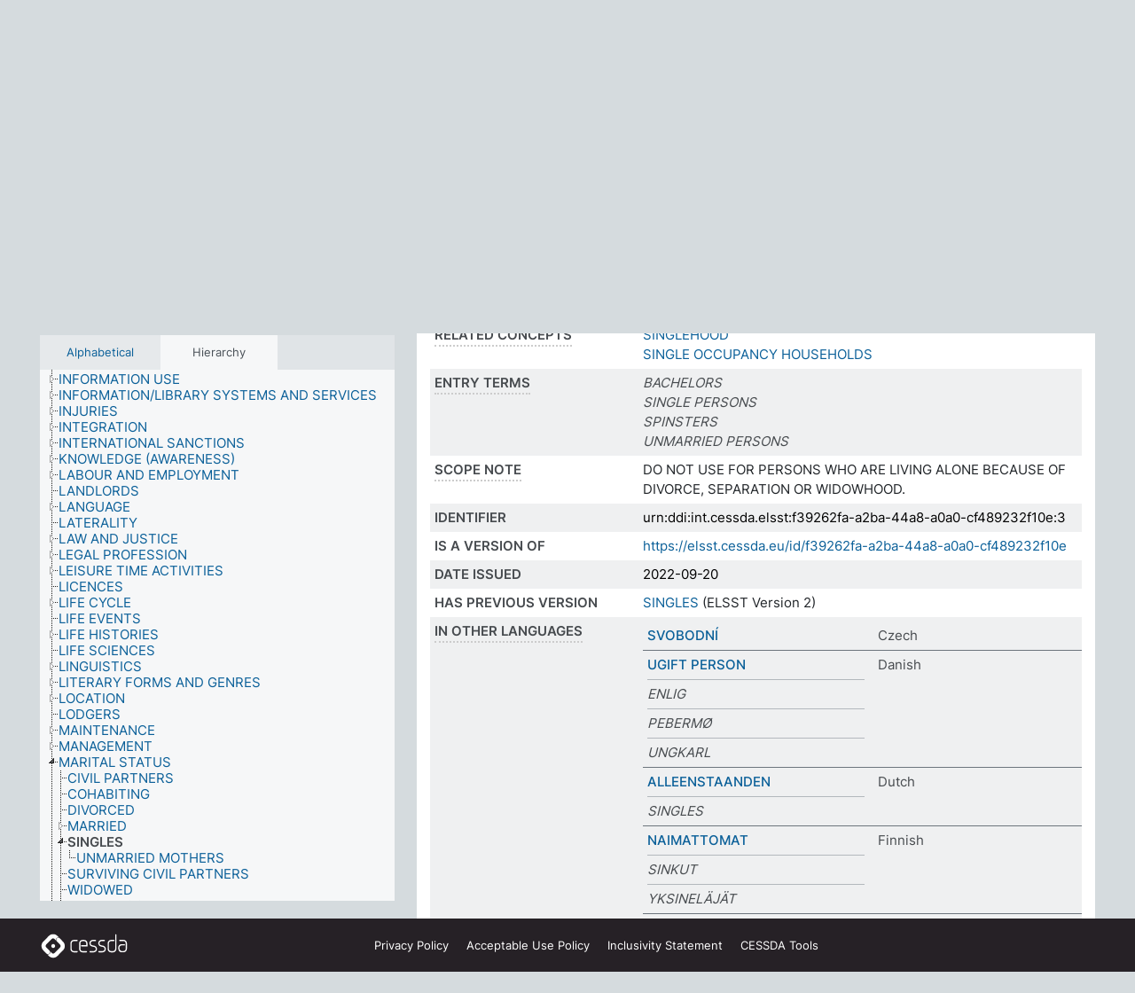

--- FILE ---
content_type: text/html; charset=UTF-8
request_url: https://thesauri.cessda.eu/elsst-3/en/page/f39262fa-a2ba-44a8-a0a0-cf489232f10e?clang=en&anylang=on
body_size: 11106
content:
<!DOCTYPE html>
<html dir="ltr" lang="en" prefix="og: https://ogp.me/ns#">
<head>
<base href="https://thesauri.cessda.eu/">
<link rel="shortcut icon" href="favicon.ico">
<meta http-equiv="X-UA-Compatible" content="IE=Edge">
<meta http-equiv="Content-Type" content="text/html; charset=UTF-8">
<meta name="viewport" content="width=device-width, initial-scale=1.0">
<meta name="format-detection" content="telephone=no">
<meta name="generator" content="Skosmos 2.18">
<meta name="title" content="SINGLES - ELSST Version 3 - Skosmos">
<meta property="og:title" content="SINGLES - ELSST Version 3 - Skosmos">
<meta name="description" content="Concept SINGLES in vocabulary ELSST Thesaurus (Version 3 - 2022)">
<meta property="og:description" content="Concept SINGLES in vocabulary ELSST Thesaurus (Version 3 - 2022)">
<link rel="canonical" href="https://thesauri.cessda.eu/elsst-3/en/page/f39262fa-a2ba-44a8-a0a0-cf489232f10e">
<meta property="og:url" content="https://thesauri.cessda.eu/elsst-3/en/page/f39262fa-a2ba-44a8-a0a0-cf489232f10e">
<meta property="og:type" content="website">
<meta property="og:site_name" content="Skosmos">
<link href="vendor/twbs/bootstrap/dist/css/bootstrap.min.css" media="screen, print" rel="stylesheet" type="text/css">
<link href="vendor/vakata/jstree/dist/themes/default/style.min.css" media="screen, print" rel="stylesheet" type="text/css">
<link href="vendor/davidstutz/bootstrap-multiselect/dist/css/bootstrap-multiselect.min.css" media="screen, print" rel="stylesheet" type="text/css">
<!-- <link href="resource/css/fira.css" media="screen, print" rel="stylesheet" type="text/css"> -->
<link href="resource/fontawesome/css/fontawesome.css" media="screen, print" rel="stylesheet" type="text/css">
<link href="resource/fontawesome/css/regular.css" media="screen, print" rel="stylesheet" type="text/css">
<link href="resource/fontawesome/css/solid.css" media="screen, print" rel="stylesheet" type="text/css">
<link href="resource/css/styles.css" media="screen, print" rel="stylesheet" type="text/css">

<title>SINGLES - ELSST Version 3 - Skosmos</title>
</head>
<body class="vocab-elsst-3">
  <noscript>
    <strong>We're sorry but Skosmos doesn't work properly without JavaScript enabled. Please enable it to continue.</strong>
  </noscript>
  <a id="skiptocontent" href="elsst-3/en/page/f39262fa-a2ba-44a8-a0a0-cf489232f10e?clang=en&amp;anylang=on#maincontent">Skip to main content</a>
  <div class="topbar-container topbar-white">
    <div class="topbar topbar-white">
      <div id="topbar-service-helper">
  <a         class="service-en"  href="en/?anylang=on">
    <svg xmlns="http://www.w3.org/2000/svg" xml:space="preserve" id="home" x="0" y="0"
      style="enable-background:new 0 0 291 291" version="1.1" viewBox="0 0 291 291">
      <style>
        .st1 {
          fill-rule: evenodd;
          clip-rule: evenodd;
          fill: #fff
        }
      </style>
      <path
        d="m102.7 272.7-85.2-85.2c-23.3-23.3-23.3-61.5 0-84.9l85.2-85.2c23.3-23.3 61.5-23.3 84.9 0l85.2 85.2c23.3 23.3 23.3 61.5 0 84.9l-85.2 85.2c-23.4 23.3-61.6 23.3-84.9 0"
        style="fill:#0e78be" />
      <path
        d="M136.3 82.7c-30.6 0-55.5 24.8-55.5 55.5 0 30.6 24.8 55.5 55.5 55.5 30.6 0 55.5-24.9 55.5-55.5s-24.9-55.5-55.5-55.5zm0 8c26.2 0 47.5 21.3 47.5 47.5s-21.3 47.5-47.5 47.5-47.5-21.3-47.5-47.5 21.3-47.5 47.5-47.5z"
        class="st1" />
      <path
        d="M167.6 118.6c-25.3 0-45.8 20.5-45.8 45.8s20.5 45.8 45.8 45.8c25.3 0 45.8-20.5 45.8-45.8s-20.6-45.8-45.8-45.8zm0 8c20.9 0 37.8 16.9 37.8 37.8s-16.9 37.8-37.8 37.8-37.8-16.9-37.8-37.8 16.9-37.8 37.8-37.8z"
        class="st1" />
    </svg>
    <h1 id="hometitle">ELSST</h1>
  </a>
</div>
<div id="topbar-language-navigation">
    <div id="navigation">

    <a href="https://elsst.cessda.eu/" class="navigation-font">Documentation</a>


    <a href="en/about?anylang=on"
      id="navi2" class="navigation-font">
     About
    </a>
    <a href="elsst-3/en/feedback?anylang=on"
      id="navi3" class="navigation-font">
      Feedback
    </a>
    <a href="#"  id="navi4" class="navigation-font" data-bs-toggle="modal" title="Help" data-bs-target="#helpModal">
      Help
      </a>
      <div class="modal fade" id="helpModal" tabindex="-1" aria-labelledby="helpModalLabel" aria-hidden="true">
        <div class="modal-dialog">
          <div class="modal-content">
            <div class="modal-header">
              <h5 class="modal-title" id="helpModalLabel">Help</h5>
              <button type="button" class="btn-close" data-bs-dismiss="modal" aria-label="Close"></button>
            </div>
            <div class="modal-body">
              Hover your cursor over the text with a dotted underline to see instructions about the property.<br><br>For truncation search, please use the symbol * as in *animal or *patent*. For ends of search words, the search will be truncated automatically, even if the truncation symbol is not entered manually: thus, cat will yield the same results as cat*
            </div>
            <div class="modal-footer">
              <button type="button" class="btn btn-secondary" data-bs-dismiss="modal">Close</button>
      
            </div>
          </div>
        </div>
      </div>

  </div>
</div>

<!-- top-bar ENDS HERE -->
    </div>
  </div>
    <div class="headerbar">
    <div class="header-row"><div class="headerbar-coloured"></div><div class="header-left">
  <h1><a href="elsst-3/en/">ELSST Thesaurus (Version 3 - 2022)</a></h1>
</div>
<div class="header-float">
      <h2 class="sr-only">Search from vocabulary</h2>
    <div class="search-vocab-text"><p>Content language</p></div>
    <form class="navbar-form" role="search" name="text-search" action="elsst-3/en/search">
    <input style="display: none" name="clang" value="en" id="lang-input">
    <div class="input-group">
      <div class="input-group-btn">
        <label class="sr-only" for="lang-dropdown-toggle">Content and search language</label>
        <button type="button" class="btn btn-default dropdown-toggle" data-bs-toggle="dropdown" aria-expanded="false" id="lang-dropdown-toggle">English<span class="caret"></span></button>
        <ul class="dropdown-menu" aria-labelledby="lang-dropdown-toggle">
                            <li><a class="dropdown-item" href="elsst-3/en/page/f39262fa-a2ba-44a8-a0a0-cf489232f10e?clang=cs" class="lang-button" hreflang="cs">Czech</a></li>
                    <li><a class="dropdown-item" href="elsst-3/en/page/f39262fa-a2ba-44a8-a0a0-cf489232f10e?clang=da" class="lang-button" hreflang="da">Danish</a></li>
                    <li><a class="dropdown-item" href="elsst-3/en/page/f39262fa-a2ba-44a8-a0a0-cf489232f10e?clang=nl" class="lang-button" hreflang="nl">Dutch</a></li>
                    <li><a class="dropdown-item" href="elsst-3/en/page/f39262fa-a2ba-44a8-a0a0-cf489232f10e" class="lang-button" hreflang="en">English</a></li>
                    <li><a class="dropdown-item" href="elsst-3/en/page/f39262fa-a2ba-44a8-a0a0-cf489232f10e?clang=fi" class="lang-button" hreflang="fi">Finnish</a></li>
                    <li><a class="dropdown-item" href="elsst-3/en/page/f39262fa-a2ba-44a8-a0a0-cf489232f10e?clang=fr" class="lang-button" hreflang="fr">French</a></li>
                    <li><a class="dropdown-item" href="elsst-3/en/page/f39262fa-a2ba-44a8-a0a0-cf489232f10e?clang=de" class="lang-button" hreflang="de">German</a></li>
                    <li><a class="dropdown-item" href="elsst-3/en/page/f39262fa-a2ba-44a8-a0a0-cf489232f10e?clang=el" class="lang-button" hreflang="el">Greek</a></li>
                    <li><a class="dropdown-item" href="elsst-3/en/page/f39262fa-a2ba-44a8-a0a0-cf489232f10e?clang=hu" class="lang-button" hreflang="hu">Hungarian</a></li>
                    <li><a class="dropdown-item" href="elsst-3/en/page/f39262fa-a2ba-44a8-a0a0-cf489232f10e?clang=is" class="lang-button" hreflang="is">Icelandic</a></li>
                    <li><a class="dropdown-item" href="elsst-3/en/page/f39262fa-a2ba-44a8-a0a0-cf489232f10e?clang=lt" class="lang-button" hreflang="lt">Lithuanian</a></li>
                    <li><a class="dropdown-item" href="elsst-3/en/page/f39262fa-a2ba-44a8-a0a0-cf489232f10e?clang=no" class="lang-button" hreflang="no">Norwegian</a></li>
                    <li><a class="dropdown-item" href="elsst-3/en/page/f39262fa-a2ba-44a8-a0a0-cf489232f10e?clang=ro" class="lang-button" hreflang="ro">Romanian</a></li>
                    <li><a class="dropdown-item" href="elsst-3/en/page/f39262fa-a2ba-44a8-a0a0-cf489232f10e?clang=sl" class="lang-button" hreflang="sl">Slovenian</a></li>
                    <li><a class="dropdown-item" href="elsst-3/en/page/f39262fa-a2ba-44a8-a0a0-cf489232f10e?clang=es" class="lang-button" hreflang="es">Spanish</a></li>
                    <li><a class="dropdown-item" href="elsst-3/en/page/f39262fa-a2ba-44a8-a0a0-cf489232f10e?clang=sv" class="lang-button" hreflang="sv">Swedish</a></li>
                            <li>
            <a class="dropdown-item" href="elsst-3/en/page/f39262fa-a2ba-44a8-a0a0-cf489232f10e?clang=en&amp;anylang=on"
              class="lang-button" id="lang-button-all">Any language</a>
            <input name="anylang" type="checkbox" checked>
          </li>
        </ul>
      </div><!-- /btn-group -->
      <label class="sr-only" for="search-field">Enter search term</label>
      <input id="search-field" type="text" class="form-control" name="q" value="">
      <div class="input-group-btn">
        <label class="sr-only" for="search-all-button">Submit search</label>
        <button id="search-all-button" type="submit" class="btn btn-primary">Search</button>
      </div>
    </div>
      </form>
</div>
</div>  </div>
    <div class="main-container">
        <div id="sidebar">
          <div class="sidebar-buttons">
                <h2 class="sr-only">Sidebar listing: list and traverse vocabulary contents by a criterion</h2>
        <ul class="nav nav-tabs">
                                      <h3 class="sr-only">List vocabulary concepts alphabetically</h3>
                    <li id="alpha" class="nav-item"><a class="nav-link" href="elsst-3/en/index">Alphabetical</a></li>
                                                  <h3 class="sr-only">List vocabulary concepts hierarchically</h3>
                    <li id="hierarchy" class="nav-item">
            <a class="nav-link active" href="#" id="hier-trigger"
                        >Hierarchy            </a>
          </li>
                                                </ul>
      </div>
      
            <h4 class="sr-only">Listing vocabulary concepts alphabetically</h4>
            <div class="sidebar-grey  concept-hierarchy">
        <div id="alphabetical-menu">
                  </div>
              </div>
        </div>
    
            <main id="maincontent" tabindex="-1">
            <div class="content">
        <div id="content-top"></div>
                     <h2 class="sr-only">Concept information</h2>
            <div class="concept-info">
      <div class="concept-main">
              <div class="row">
                                      <div class="crumb-path">
                        <a class="propertyvalue bread-crumb" href="elsst-3/en/page/edc187c7-a676-4190-98e3-077a1a333ad1">MARITAL STATUS</a><span class="bread-crumb"> > </span>
                                                <span class="bread-crumb propertylabel-pink">SINGLES</span>
                                                </div>
                          </div>
            <div class="row property prop-preflabel"><div class="property-label property-label-pref"><h3 class="versal">
                                      Preferred term
                      </h3></div><div class="property-value-column"><span class="prefLabel conceptlabel" id="pref-label">SINGLES</span>
                        &nbsp;
        <button type="button" data-bs-toggle="tooltip" data-bs-placement="button" title="Copy to clipboard" class="btn btn-default btn-xs copy-clipboard" for="#pref-label"><span class="fa-regular fa-copy"></span></button></div><div class="col-md-12"><div class="preflabel-spacer"></div></div></div>
                       <div class="row property prop-skos_definition">
          <div class="property-label">
            <h3 class="versal               property-click skosmos-tooltip-wrapper skosmos-tooltip t-top" data-title="A complete explanation of the intended meaning of a concept
              ">
                              Definition
                          </h3>
          </div>
          <div class="property-value-column"><div class="property-value-wrapper">
                <ul>
                     <li>
                                                                 <span>USE THIS TERM ONLY FOR PERSONS WHO HAVE NEVER MARRIED.</span>
                                      </li>
                </ul>
                </div></div></div>
                               <div class="row property prop-skos_broader">
          <div class="property-label">
            <h3 class="versal               property-click skosmos-tooltip-wrapper skosmos-tooltip t-top" data-title="Broader concept
              ">
                              Broader concept
                          </h3>
          </div>
          <div class="property-value-column"><div class="property-value-wrapper">
                <ul>
                     <li>
                                                                               <a href="elsst-3/en/page/edc187c7-a676-4190-98e3-077a1a333ad1"> MARITAL STATUS</a>
                                                                                                      </li>
                </ul>
                </div></div></div>
                               <div class="row property prop-skos_narrower">
          <div class="property-label">
            <h3 class="versal               property-click skosmos-tooltip-wrapper skosmos-tooltip t-top" data-title="Narrower concepts.
              ">
                              Narrower concepts
                          </h3>
          </div>
          <div class="property-value-column"><div class="property-value-wrapper">
                <ul>
                     <li>
                                                                               <a href="elsst-3/en/page/41977681-54f0-4d0a-aca8-8cb8f116db07"> UNMARRIED MOTHERS</a>
                                                                                                      </li>
                </ul>
                </div></div></div>
                               <div class="row property prop-skos_related">
          <div class="property-label">
            <h3 class="versal               property-click skosmos-tooltip-wrapper skosmos-tooltip t-top" data-title="Concepts related to this concept.
              ">
                              Related concepts
                          </h3>
          </div>
          <div class="property-value-column"><div class="property-value-wrapper">
                <ul>
                     <li>
                                                                               <a href="elsst-3/en/page/84da07dd-0457-484c-8b9c-eda3e7efcc24"> SINGLEHOOD</a>
                                                                                                      </li>
                     <li>
                                                                               <a href="elsst-3/en/page/45863692-f281-4171-ad28-38e389aa0ecb"> SINGLE OCCUPANCY HOUSEHOLDS</a>
                                                                                                      </li>
                </ul>
                </div></div></div>
                               <div class="row property prop-skos_altLabel">
          <div class="property-label">
            <h3 class="versal               property-click skosmos-tooltip-wrapper skosmos-tooltip t-top" data-title="Alternative terms for the concept.
              ">
                              Entry terms
                          </h3>
          </div>
          <div class="property-value-column"><div class="property-value-wrapper">
                <ul>
                     <li>
                                                                 <span class="replaced">BACHELORS</span>
                                      </li>
                     <li>
                                                                 <span class="replaced">SINGLE PERSONS</span>
                                      </li>
                     <li>
                                                                 <span class="replaced">SPINSTERS</span>
                                      </li>
                     <li>
                                                                 <span class="replaced">UNMARRIED PERSONS</span>
                                      </li>
                </ul>
                </div></div></div>
                               <div class="row property prop-skos_scopeNote">
          <div class="property-label">
            <h3 class="versal               property-click skosmos-tooltip-wrapper skosmos-tooltip t-top" data-title="Notes about the usage and scope of the concept.
              ">
                              Scope note
                          </h3>
          </div>
          <div class="property-value-column"><div class="property-value-wrapper">
                <ul>
                     <li>
                                                                 <span>DO NOT USE FOR PERSONS WHO ARE LIVING ALONE BECAUSE OF DIVORCE, SEPARATION OR WIDOWHOOD.</span>
                                      </li>
                </ul>
                </div></div></div>
                               <div class="row property prop-dc_identifier">
          <div class="property-label">
            <h3 class="versal              ">
                              Identifier
                          </h3>
          </div>
          <div class="property-value-column"><div class="property-value-wrapper">
                <ul>
                     <li>
                                                                 <span>urn:ddi:int.cessda.elsst:f39262fa-a2ba-44a8-a0a0-cf489232f10e:3</span>
                                      </li>
                </ul>
                </div></div></div>
                               <div class="row property prop-dc_isVersionOf">
          <div class="property-label">
            <h3 class="versal              ">
                              Is a version of
                          </h3>
          </div>
          <div class="property-value-column"><div class="property-value-wrapper">
                <ul>
                     <li>
                                                           <a href="https://elsst.cessda.eu/id/f39262fa-a2ba-44a8-a0a0-cf489232f10e">https://elsst.cessda.eu/id/f39262fa-a2ba-44a8-a0a0-cf489232f10e</a>                                                                                      </li>
                </ul>
                </div></div></div>
                               <div class="row property prop-dc_issued">
          <div class="property-label">
            <h3 class="versal              ">
                              Date issued
                          </h3>
          </div>
          <div class="property-value-column"><div class="property-value-wrapper">
                <ul>
                     <li>
                                                                 <span>2022-09-20</span>
                                      </li>
                </ul>
                </div></div></div>
                               <div class="row property prop-owl_priorVersion">
          <div class="property-label">
            <h3 class="versal              ">
                              Has previous version
                          </h3>
          </div>
          <div class="property-value-column"><div class="property-value-wrapper">
                <ul>
                     <li>
                                                           <a href="elsst-2/en/page/f39262fa-a2ba-44a8-a0a0-cf489232f10e">SINGLES</a> (ELSST Version 2)                                                                                      </li>
                </ul>
                </div></div></div>
                                <div class="row property prop-other-languages">
        <div class="property-label"><h3 class="versal property-click skosmos-tooltip-wrapper skosmos-tooltip t-top" data-title="Terms for the concept in other languages." >In other languages</h3></div>
        <div class="property-value-column">
          <div class="property-value-wrapper">
            <ul>
                                          <li class="row other-languages first-of-language">
                <div class="col-6 versal versal-pref">
                                                      <a href='elsst-3/en/page/f39262fa-a2ba-44a8-a0a0-cf489232f10e?clang=cs' hreflang='cs'>SVOBODNÍ</a>
                                  </div>
                <div class="col-6 versal"><p>Czech</p></div>
              </li>
                                                        <li class="row other-languages first-of-language">
                <div class="col-6 versal versal-pref">
                                                      <a href='elsst-3/en/page/f39262fa-a2ba-44a8-a0a0-cf489232f10e?clang=da' hreflang='da'>UGIFT PERSON</a>
                                  </div>
                <div class="col-6 versal"><p>Danish</p></div>
              </li>
                            <li class="row other-languages">
                <div class="col-6 versal replaced">
                                    ENLIG
                                  </div>
                <div class="col-6 versal"></div>
              </li>
                            <li class="row other-languages">
                <div class="col-6 versal replaced">
                                    PEBERMØ
                                  </div>
                <div class="col-6 versal"></div>
              </li>
                            <li class="row other-languages">
                <div class="col-6 versal replaced">
                                    UNGKARL
                                  </div>
                <div class="col-6 versal"></div>
              </li>
                                                        <li class="row other-languages first-of-language">
                <div class="col-6 versal versal-pref">
                                                      <a href='elsst-3/en/page/f39262fa-a2ba-44a8-a0a0-cf489232f10e?clang=nl' hreflang='nl'>ALLEENSTAANDEN</a>
                                  </div>
                <div class="col-6 versal"><p>Dutch</p></div>
              </li>
                            <li class="row other-languages">
                <div class="col-6 versal replaced">
                                    SINGLES
                                  </div>
                <div class="col-6 versal"></div>
              </li>
                                                        <li class="row other-languages first-of-language">
                <div class="col-6 versal versal-pref">
                                                      <a href='elsst-3/en/page/f39262fa-a2ba-44a8-a0a0-cf489232f10e?clang=fi' hreflang='fi'>NAIMATTOMAT</a>
                                  </div>
                <div class="col-6 versal"><p>Finnish</p></div>
              </li>
                            <li class="row other-languages">
                <div class="col-6 versal replaced">
                                    SINKUT
                                  </div>
                <div class="col-6 versal"></div>
              </li>
                            <li class="row other-languages">
                <div class="col-6 versal replaced">
                                    YKSINELÄJÄT
                                  </div>
                <div class="col-6 versal"></div>
              </li>
                                                        <li class="row other-languages first-of-language">
                <div class="col-6 versal versal-pref">
                                                      <a href='elsst-3/en/page/f39262fa-a2ba-44a8-a0a0-cf489232f10e?clang=fr' hreflang='fr'>PERSONNES CÉLIBATAIRES</a>
                                  </div>
                <div class="col-6 versal"><p>French</p></div>
              </li>
                            <li class="row other-languages">
                <div class="col-6 versal replaced">
                                    CÉLIBATAIRES
                                  </div>
                <div class="col-6 versal"></div>
              </li>
                            <li class="row other-languages">
                <div class="col-6 versal replaced">
                                    PERSONNES SEULES
                                  </div>
                <div class="col-6 versal"></div>
              </li>
                                                        <li class="row other-languages first-of-language">
                <div class="col-6 versal versal-pref">
                                                      <a href='elsst-3/en/page/f39262fa-a2ba-44a8-a0a0-cf489232f10e?clang=de' hreflang='de'>LEDIGE</a>
                                  </div>
                <div class="col-6 versal"><p>German</p></div>
              </li>
                            <li class="row other-languages">
                <div class="col-6 versal replaced">
                                    ALLEINSTEHENDE (FAMILIENSTAND)
                                  </div>
                <div class="col-6 versal"></div>
              </li>
                            <li class="row other-languages">
                <div class="col-6 versal replaced">
                                    JUNGGESELLEN
                                  </div>
                <div class="col-6 versal"></div>
              </li>
                            <li class="row other-languages">
                <div class="col-6 versal replaced">
                                    JUNGGESELLINNEN
                                  </div>
                <div class="col-6 versal"></div>
              </li>
                            <li class="row other-languages">
                <div class="col-6 versal replaced">
                                    SINGLES
                                  </div>
                <div class="col-6 versal"></div>
              </li>
                            <li class="row other-languages">
                <div class="col-6 versal replaced">
                                    UNVERHEIRATETE
                                  </div>
                <div class="col-6 versal"></div>
              </li>
                                                        <li class="row other-languages first-of-language">
                <div class="col-6 versal versal-pref">
                                                      <a href='elsst-3/en/page/f39262fa-a2ba-44a8-a0a0-cf489232f10e?clang=el' hreflang='el'>ΑΓΑΜΟΙ</a>
                                  </div>
                <div class="col-6 versal"><p>Greek</p></div>
              </li>
                            <li class="row other-languages">
                <div class="col-6 versal replaced">
                                    ΑΝΥΠΑΝΔΡΟΙ
                                  </div>
                <div class="col-6 versal"></div>
              </li>
                                                        <li class="row other-languages first-of-language">
                <div class="col-6 versal versal-pref">
                                                      <a href='elsst-3/en/page/f39262fa-a2ba-44a8-a0a0-cf489232f10e?clang=hu' hreflang='hu'>EGYEDÜLÁLLÓ</a>
                                  </div>
                <div class="col-6 versal"><p>Hungarian</p></div>
              </li>
                                                        <li class="row other-languages first-of-language">
                <div class="col-6 versal versal-pref">
                                                      <a href='elsst-3/en/page/f39262fa-a2ba-44a8-a0a0-cf489232f10e?clang=is' hreflang='is'>EINHLEYPIR</a>
                                  </div>
                <div class="col-6 versal"><p>Icelandic</p></div>
              </li>
                                                        <li class="row other-languages first-of-language">
                <div class="col-6 versal versal-pref">
                                                      <a href='elsst-3/en/page/f39262fa-a2ba-44a8-a0a0-cf489232f10e?clang=lt' hreflang='lt'>VIENIŠI (NESUKŪRĘ ŠEIMOS)</a>
                                  </div>
                <div class="col-6 versal"><p>Lithuanian</p></div>
              </li>
                            <li class="row other-languages">
                <div class="col-6 versal replaced">
                                    NESUKŪRĘ ŠEIMOS ŽMONĖS
                                  </div>
                <div class="col-6 versal"></div>
              </li>
                            <li class="row other-languages">
                <div class="col-6 versal replaced">
                                    NETEKĖJUSIOS MOTERYS
                                  </div>
                <div class="col-6 versal"></div>
              </li>
                            <li class="row other-languages">
                <div class="col-6 versal replaced">
                                    NEVEDĘ VYRAI
                                  </div>
                <div class="col-6 versal"></div>
              </li>
                            <li class="row other-languages">
                <div class="col-6 versal replaced">
                                    SENBERNIAI
                                  </div>
                <div class="col-6 versal"></div>
              </li>
                            <li class="row other-languages">
                <div class="col-6 versal replaced">
                                    SENMERGĖS
                                  </div>
                <div class="col-6 versal"></div>
              </li>
                            <li class="row other-languages">
                <div class="col-6 versal replaced">
                                    VIENGUNGIAI
                                  </div>
                <div class="col-6 versal"></div>
              </li>
                                                        <li class="row other-languages first-of-language">
                <div class="col-6 versal versal-pref">
                                                      <a href='elsst-3/en/page/f39262fa-a2ba-44a8-a0a0-cf489232f10e?clang=no' hreflang='no'>ENSLIGE</a>
                                  </div>
                <div class="col-6 versal"><p>Norwegian</p></div>
              </li>
                            <li class="row other-languages">
                <div class="col-6 versal replaced">
                                    SINGLE PERSONER
                                  </div>
                <div class="col-6 versal"></div>
              </li>
                            <li class="row other-languages">
                <div class="col-6 versal replaced">
                                    UGIFT KVINNE
                                  </div>
                <div class="col-6 versal"></div>
              </li>
                            <li class="row other-languages">
                <div class="col-6 versal replaced">
                                    UGIFTE PERSONER
                                  </div>
                <div class="col-6 versal"></div>
              </li>
                            <li class="row other-languages">
                <div class="col-6 versal replaced">
                                    UNGKARER
                                  </div>
                <div class="col-6 versal"></div>
              </li>
                                                        <li class="row other-languages first-of-language">
                <div class="col-6 versal versal-pref">
                                                      <a href='elsst-3/en/page/f39262fa-a2ba-44a8-a0a0-cf489232f10e?clang=ro' hreflang='ro'>PERSOANE NECĂSĂTORITE</a>
                                  </div>
                <div class="col-6 versal"><p>Romanian</p></div>
              </li>
                                                        <li class="row other-languages first-of-language">
                <div class="col-6 versal versal-pref">
                                                      <a href='elsst-3/en/page/f39262fa-a2ba-44a8-a0a0-cf489232f10e?clang=sl' hreflang='sl'>SAMSKA OSEBA</a>
                                  </div>
                <div class="col-6 versal"><p>Slovenian</p></div>
              </li>
                                                        <li class="row other-languages first-of-language">
                <div class="col-6 versal versal-pref">
                                                      <a href='elsst-3/en/page/f39262fa-a2ba-44a8-a0a0-cf489232f10e?clang=es' hreflang='es'>PERSONAS SOLTERAS</a>
                                  </div>
                <div class="col-6 versal"><p>Spanish</p></div>
              </li>
                                                        <li class="row other-languages first-of-language">
                <div class="col-6 versal versal-pref">
                                                      <a href='elsst-3/en/page/f39262fa-a2ba-44a8-a0a0-cf489232f10e?clang=sv' hreflang='sv'>OGIFT</a>
                                  </div>
                <div class="col-6 versal"><p>Swedish</p></div>
              </li>
                            <li class="row other-languages">
                <div class="col-6 versal replaced">
                                    SINGEL
                                  </div>
                <div class="col-6 versal"></div>
              </li>
                            <li class="row other-languages">
                <div class="col-6 versal replaced">
                                    UNGKARL
                                  </div>
                <div class="col-6 versal"></div>
              </li>
                            <li class="row other-languages">
                <div class="col-6 versal replaced">
                                    UNGMÖ
                                  </div>
                <div class="col-6 versal"></div>
              </li>
                                        </ul>
          </div>
        </div>
      </div>
              <div class="row property prop-uri">
            <div class="property-label"><h3 class="versal">URI</h3></div>
            <div class="property-value-column">
                <div class="property-value-wrapper">
                    <span class="versal uri-input-box" id="uri-input-box">https://elsst.cessda.eu/id/3/f39262fa-a2ba-44a8-a0a0-cf489232f10e</span>
                    <button type="button" data-bs-toggle="tooltip" data-bs-placement="button" title="Copy to clipboard" class="btn btn-default btn-xs copy-clipboard" for="#uri-input-box">
                      <span class="fa-regular fa-copy"></span>
                    </button>
                </div>
            </div>
        </div>
        <div class="row">
            <div class="property-label"><h3 class="versal">Download this concept:</h3></div>
            <div class="property-value-column">
<span class="versal concept-download-links"><a href="rest/v1/elsst-3/data?uri=https%3A%2F%2Felsst.cessda.eu%2Fid%2F3%2Ff39262fa-a2ba-44a8-a0a0-cf489232f10e&amp;format=application/rdf%2Bxml">RDF/XML</a>
          <a href="rest/v1/elsst-3/data?uri=https%3A%2F%2Felsst.cessda.eu%2Fid%2F3%2Ff39262fa-a2ba-44a8-a0a0-cf489232f10e&amp;format=text/turtle">
            TURTLE</a>
          <a href="rest/v1/elsst-3/data?uri=https%3A%2F%2Felsst.cessda.eu%2Fid%2F3%2Ff39262fa-a2ba-44a8-a0a0-cf489232f10e&amp;format=application/ld%2Bjson">JSON-LD</a>
        </span>            </div>
        </div>
      </div>
      <!-- appendix / concept mapping properties -->
      <div
          class="concept-appendix hidden"
          data-concept-uri="https://elsst.cessda.eu/id/3/f39262fa-a2ba-44a8-a0a0-cf489232f10e"
          data-concept-type="skos:Concept"
          >
      </div>
    </div>
    
  

<template id="property-mappings-template">
    {{#each properties}}
    <div class="row{{#ifDeprecated concept.type 'skosext:DeprecatedConcept'}} deprecated{{/ifDeprecated}} property prop-{{ id }}">
        <div class="property-label"><h3 class="versal{{#ifNotInDescription type description}} property-click skosmos-tooltip-wrapper skosmos-tooltip t-top" data-title="{{ description }}{{/ifNotInDescription}}">{{label}}</h3></div>
        <div class="property-value-column">
            {{#each values }} {{! loop through ConceptPropertyValue objects }}
            {{#if prefLabel }}
            <div class="row">
                <div class="col-5">
                    <a class="versal" href="{{hrefLink}}">{{#if notation }}<span class="versal">{{ notation }} </span>{{/if}}{{ prefLabel }}</a>
                    {{#ifDifferentLabelLang lang }}<span class="propertyvalue"> ({{ lang }})</span>{{/ifDifferentLabelLang}}
                </div>
                {{#if vocabName }}
                    <span class="appendix-vocab-label col-7">{{ vocabName }}</span>
                {{/if}}
            </div>
            {{/if}}
            {{/each}}
        </div>
    </div>
    {{/each}}
</template>

        <div id="content-bottom"></div>
      </div>
    </main>
            <footer class="site-footer">
	<div class="bottombar main-container d-flex">
		<div id="bottomlogo">
			<a href="https://www.cessda.eu" target="_blank">
			<svg id="footerlogo" xmlns="http://www.w3.org/2000/svg" viewBox="0 0 189 56">
				<style>.ssst0 { fill: #fff }</style>
				<path class="ssst0" d="M79.29 41.35h-7.05c-3.99 0-7.24-3.24-7.24-7.23V22.34c0-3.99 3.25-7.23 7.24-7.23l7.05-.03h.01c.74 0 1.34.6 1.35 1.34 0 .74-.6 1.35-1.34 1.35l-7.05.03c-2.51 0-4.55 2.03-4.55 4.53v11.78c0 2.5 2.04 4.54 4.55 4.54h7.05c.74 0 1.35.6 1.35 1.35-.03.74-.63 1.35-1.37 1.35M99.17 41.37H90.8c-3.99 0-7.24-3.25-7.24-7.24V22.34c0-3.99 3.25-7.24 7.24-7.24h3.37c3.99 0 7.24 3.25 7.24 7.24v6.55h-12.6a1.35 1.35 0 0 1 0-2.7h9.9v-3.85c0-2.51-2.04-4.54-4.55-4.54H90.8c-2.51 0-4.54 2.04-4.54 4.54v11.79c0 2.51 2.04 4.54 4.54 4.54h8.37c.74 0 1.35.6 1.35 1.35-.01.75-.61 1.35-1.35 1.35M178.26 41.23h-4.17c-2 0-3.86-.98-5.23-2.76-1.29-1.68-2.01-3.9-2.01-6.26 0-4.78 2.98-8.11 7.24-8.11h5.93a1.35 1.35 0 0 1 0 2.7h-5.93c-2.72 0-4.55 2.18-4.55 5.42 0 3.49 2.04 6.33 4.55 6.33h4.17c2.51 0 4.55-2.04 4.55-4.54V22.2c0-2.5-2.04-4.54-4.55-4.54h-7.77a1.35 1.35 0 0 1 0-2.7h7.77c3.99 0 7.24 3.25 7.24 7.24V34c0 3.99-3.25 7.23-7.24 7.23M155.9 41.37h-4.26c-3.99 0-7.24-3.25-7.24-7.24v-11.8c0-3.99 3.25-7.24 7.24-7.24h6.04a1.35 1.35 0 0 1 0 2.7h-6.04c-2.51 0-4.55 2.04-4.55 4.54v11.8c0 2.51 2.04 4.54 4.55 4.54h4.26c2.51 0 4.55-2.04 4.55-4.54V4.66a1.35 1.35 0 0 1 2.7 0v29.47c-.01 3.99-3.26 7.24-7.25 7.24M114.66 41.37h-7.72a1.35 1.35 0 0 1 0-2.7h7.72c2.41 0 4.38-1.96 4.38-4.37 0-2.07-1.47-3.87-3.5-4.29l-3.77-.78c-.6-.11-1.46-.36-1.72-.46-2.72-1.04-4.55-3.69-4.55-6.6 0-3.9 3.17-7.07 7.07-7.07h5.83a1.35 1.35 0 0 1 0 2.7h-5.83c-2.41 0-4.38 1.96-4.38 4.37 0 1.8 1.13 3.44 2.81 4.09.13.05.81.25 1.25.33l.04.01 3.79.79c3.27.67 5.65 3.58 5.65 6.92 0 3.89-3.17 7.06-7.07 7.06M133.51 41.37h-7.72a1.35 1.35 0 0 1 0-2.7h7.72c2.41 0 4.38-1.96 4.38-4.37 0-2.07-1.47-3.87-3.5-4.29l-3.77-.78c-.6-.11-1.45-.36-1.72-.46-2.72-1.04-4.55-3.69-4.55-6.6 0-3.9 3.17-7.07 7.07-7.07h5.83a1.35 1.35 0 0 1 0 2.7h-5.83c-2.41 0-4.38 1.96-4.38 4.37 0 1.8 1.13 3.44 2.81 4.09.13.05.81.25 1.25.33l.04.01 3.79.79c3.27.67 5.65 3.58 5.65 6.92 0 3.89-3.17 7.06-7.07 7.06M32.49 27.99c0 2.29-1.85 4.14-4.14 4.14-2.29 0-4.14-1.85-4.14-4.14 0-2.29 1.85-4.14 4.14-4.14 2.28 0 4.14 1.85 4.14 4.14"></path>
				<path class="ssst0" d="M35.62 11.38c.91-.9 2.12-1.4 3.41-1.4.61 0 1.2.12 1.75.33L37.26 6.8c-2.02-2.01-4.56-3.28-7.37-3.65-.58-.08-1.16-.11-1.73-.11-3.44 0-6.67 1.34-9.09 3.76L7.14 18.73c-.3.3-.59.62-.86.95-1.89 2.29-2.91 5.15-2.91 8.16 0 3.44 1.34 6.67 3.77 9.1l2.88 2.88.61.61v-.01l3.4 3.4c.45.45.98.77 1.55.99l.04.04c.06.02.13.03.19.05.06.02.11.03.17.05.19.05.39.1.59.13h.05c.18.02.35.05.53.05 1.18 0 2.29-.46 3.12-1.28l.01-.01c.01-.01.02-.01.02-.02.84-.84 1.3-1.95 1.3-3.13s-.46-2.3-1.3-3.13l-3.85-3.85-3.03-3.05a3.995 3.995 0 0 1-1.18-2.84c0-.83.25-1.62.72-2.29.13-.18.27-.36.43-.53l5.88-5.88 6.06-6.07c.75-.75 1.76-1.17 2.83-1.17s2.08.42 2.84 1.17l3.53 3.52c-.22-.56-.34-1.16-.33-1.78-.01-1.28.5-2.49 1.42-3.41"></path>
				<path class="ssst0" d="M49.29 18.87l-6.94-6.99a4.404 4.404 0 0 0-3.11-1.27c-1.18 0-2.29.46-3.12 1.28-.84.83-1.31 1.95-1.31 3.13-.01 1.18.45 2.3 1.29 3.14l6.92 6.97c.76.76 1.18 1.77 1.18 2.84 0 1.07-.41 2.08-1.16 2.83L31.1 42.73c-.75.75-1.76 1.17-2.83 1.17s-2.08-.42-2.84-1.17l-3.49-3.49c.2.54.32 1.12.32 1.71 0 1.29-.5 2.51-1.42 3.43-.91.92-2.13 1.42-3.43 1.42a4.603 4.603 0 0 1-1.82-.36l3.57 3.57c2.02 2.01 4.56 3.28 7.37 3.65.57.08 1.15.11 1.73.11 3.44 0 6.67-1.33 9.09-3.76L49.3 37.06c2.42-2.43 3.76-5.66 3.76-9.1s-1.35-6.67-3.77-9.09"></path>
			</svg></a>
		</div>
		<div id="links">
			<a href="https://www.cessda.eu/Privacy-policy" target="_blank">Privacy<span class="d-none d-sm-inline"> Policy</span></a>
			<a href="https://www.cessda.eu/Acceptable-Use-Policy" target="_blank">Acceptable Use<span class="d-none d-sm-inline"> Policy</span></a>
			<a href="https://elsst.cessda.eu/guide/inclusivity" target="_blank">Inclusivity<span class="d-none d-sm-inline"> Statement</span></a>
			<a href="https://www.cessda.eu/Tools-Services" target="_blank">CESSDA Tools</a>
		</div>
	</div>
	<!-- Matomo -->
	<script>
			var _paq = window._paq = window._paq || [];
/* tracker methods like "setCustomDimension" should be called before "trackPageView" */
_paq.push(["setDoNotTrack", true]);
_paq.push(['trackPageView']);
_paq.push(['enableLinkTracking']);
(function () {
var u = "https://cessda.matomo.cloud/";
_paq.push([
'setTrackerUrl',
u + 'matomo.php'
]);
_paq.push(['setSiteId', '6']);
var d = document,
g = d.createElement('script'),
s = d.getElementsByTagName('script')[0];
g.type = 'text/javascript';
g.async = true;
g.src = '//cdn.matomo.cloud/cessda.matomo.cloud/matomo.js';
s.parentNode.insertBefore(g, s);
})();
		</script>
	<!-- End Matomo Code -->
</footer>
  </div>
  <script>
<!-- translations needed in javascript -->
var noResultsTranslation = "No results";
var loading_text = "Loading more items";
var loading_failed_text = "Error: Loading more items failed!";
var loading_retry_text = "Retry";
var jstree_loading = "Loading ...";
var results_disp = "All %d results displayed";
var all_vocabs  = "from all";
var n_selected = "selected";
var missing_value = "Value is required and can not be empty";
var expand_paths = "show all # paths";
var expand_propvals = "show all # values";
var hiertrans = "Hierarchy";
var depr_trans = "Deprecated concept";
var sr_only_translations = {
  hierarchy_listing: "Hierarchical listing of vocabulary concepts",
  groups_listing: "Hierarchical listing of vocabulary concepts and groupings",
};

<!-- variables passed through to javascript -->
var lang = "en";
var content_lang = "en";
var vocab = "elsst-3";
var uri = "https://elsst.cessda.eu/id/3/f39262fa-a2ba-44a8-a0a0-cf489232f10e";
var prefLabels = [{"lang": "en","label": "SINGLES"}];
var uriSpace = "https://elsst.cessda.eu/id/3/";
var showNotation = true;
var sortByNotation = null;
var languageOrder = ["en","cs","da","nl","fi","fr","de","el","hu","is","lt","no","ro","sl","es","sv"];
var vocShortName = "ELSST Version 3";
var explicitLangCodes = false;
var pluginParameters = [];
</script>

<script type="application/ld+json">
{"@context":{"skos":"http://www.w3.org/2004/02/skos/core#","isothes":"http://purl.org/iso25964/skos-thes#","rdfs":"http://www.w3.org/2000/01/rdf-schema#","owl":"http://www.w3.org/2002/07/owl#","dct":"http://purl.org/dc/terms/","dc11":"http://purl.org/dc/elements/1.1/","uri":"@id","type":"@type","lang":"@language","value":"@value","graph":"@graph","label":"rdfs:label","prefLabel":"skos:prefLabel","altLabel":"skos:altLabel","hiddenLabel":"skos:hiddenLabel","broader":"skos:broader","narrower":"skos:narrower","related":"skos:related","inScheme":"skos:inScheme","schema":"http://schema.org/","wd":"http://www.wikidata.org/entity/","wdt":"http://www.wikidata.org/prop/direct/","elsst3":"https://elsst.cessda.eu/id/3/"},"graph":[{"uri":"dct:identifier","label":{"lang":"en","value":"URN"}},{"uri":"dct:isVersionOf","label":{"lang":"en","value":"Is a version of"}},{"uri":"owl:priorVersion","label":{"lang":"en","value":"Has previous version"}},{"uri":"https://elsst.cessda.eu/id/3/","type":["owl:Ontology","skos:ConceptScheme"],"prefLabel":[{"lang":"hu","value":"ELSST Thesaurus"},{"lang":"is","value":"ELSST Thesaurus"},{"lang":"cs","value":"ELSST Thesaurus"},{"lang":"da","value":"ELSST Thesaurus"},{"lang":"de","value":"ELSST Thesaurus"},{"lang":"el","value":"ELSST Thesaurus"},{"lang":"en","value":"ELSST Thesaurus"},{"lang":"es","value":"ELSST Thesaurus"},{"lang":"fi","value":"ELSST Thesaurus"},{"lang":"fr","value":"ELSST Thesaurus"},{"lang":"lt","value":"ELSST Thesaurus"},{"lang":"nl","value":"ELSST Thesaurus"},{"lang":"no","value":"ELSST Thesaurus"},{"lang":"ro","value":"ELSST Thesaurus"},{"lang":"sl","value":"ELSST Thesaurus"},{"lang":"sv","value":"ELSST Thesaurus"}]},{"uri":"elsst3:41977681-54f0-4d0a-aca8-8cb8f116db07","type":"skos:Concept","broader":{"uri":"elsst3:f39262fa-a2ba-44a8-a0a0-cf489232f10e"},"prefLabel":[{"lang":"is","value":"ÓKVÆNTAR MÆÐUR"},{"lang":"hu","value":"HAJADON ANYA"},{"lang":"fi","value":"AVIOTTOMAT ÄIDIT"},{"lang":"da","value":"ENLIG MOR"},{"lang":"es","value":"MADRES SOLTERAS"},{"lang":"ro","value":"MAME NECĂSĂTORITE"},{"lang":"fr","value":"MÈRES CÉLIBATAIRES"},{"lang":"lt","value":"NEIŠTEKĖJUSIOS MOTINOS"},{"lang":"sl","value":"NEPOROČENA MATI"},{"lang":"sv","value":"OGIFTA MÖDRAR"},{"lang":"nl","value":"ONGEHUWDE MOEDERS"},{"lang":"cs","value":"SVOBODNÉ MATKY"},{"lang":"no","value":"UGIFTE MØDRE"},{"lang":"en","value":"UNMARRIED MOTHERS"},{"lang":"de","value":"UNVERHEIRATETE MÜTTER"},{"lang":"el","value":"ΑΝΥΠΑΝΔΡΕΣ ΜΗΤΕΡΕΣ"}]},{"uri":"elsst3:45863692-f281-4171-ad28-38e389aa0ecb","type":"skos:Concept","prefLabel":[{"lang":"is","value":"EINSTAKLINGSHEIMILI"},{"lang":"hu","value":"EGYSZEMÉLYES HÁZTARTÁS"},{"lang":"nl","value":"EENPERSOONSHUISHOUDENS"},{"lang":"de","value":"EINPERSONENHAUSHALTE"},{"lang":"no","value":"ENEBOERHUSHOLDNINGER"},{"lang":"sv","value":"ENPERSONSHUSHÅLL"},{"lang":"ro","value":"GOSPODĂRIE CU UN SINGUR LOCATAR"},{"lang":"sl","value":"GOSPODINJSTVO Z ENO OSEBO"},{"lang":"da","value":"HUSHOLDNING HOS ENLIG UDEN BØRN"},{"lang":"cs","value":"JEDNOČLENNÉ DOMÁCNOSTI"},{"lang":"fr","value":"MÉNAGES DE CÉLIBATAIRE"},{"lang":"es","value":"OCUPACIONES INDIVIDUALES"},{"lang":"en","value":"SINGLE OCCUPANCY HOUSEHOLDS"},{"lang":"lt","value":"VIENO ASMENS NAMŲ ŪKIS"},{"lang":"fi","value":"YHDEN HENGEN TALOUDET"},{"lang":"el","value":"ΜΟΝΟΜΕΛΕΣ ΝΟΙΚΟΚΥΡΙΟ"}],"related":{"uri":"elsst3:f39262fa-a2ba-44a8-a0a0-cf489232f10e"}},{"uri":"elsst3:84da07dd-0457-484c-8b9c-eda3e7efcc24","type":"skos:Concept","prefLabel":[{"lang":"hu","value":"SZINGLISÉG"},{"lang":"es","value":"SOLTERÍA"},{"lang":"fr","value":"CÉLIBAT"},{"lang":"ro","value":"CELIBAT"},{"lang":"sv","value":"ENSAMSTÅENDE"},{"lang":"no","value":"ENSLIGHET"},{"lang":"fi","value":"NAIMATTOMUUS"},{"lang":"sl","value":"SAMSKI STAN"},{"lang":"da","value":"SINGLE"},{"lang":"de","value":"SINGLEDASEIN"},{"lang":"en","value":"SINGLEHOOD"},{"lang":"cs","value":"SVOBODNOST"},{"lang":"lt","value":"VIENGUNGYSTĖ"},{"lang":"nl","value":"VRIJGEZEL"},{"lang":"el","value":"ΜΟΝΟΣΥΜΒΙΩΣΗ"},{"lang":"is","value":"EINHLEYPIR EINSTAKLINGAR"}],"related":{"uri":"elsst3:f39262fa-a2ba-44a8-a0a0-cf489232f10e"}},{"uri":"elsst3:edc187c7-a676-4190-98e3-077a1a333ad1","type":"skos:Concept","narrower":{"uri":"elsst3:f39262fa-a2ba-44a8-a0a0-cf489232f10e"},"prefLabel":[{"lang":"is","value":"HJÚSKAPARSTAÐA"},{"lang":"hu","value":"CSALÁDI ÁLLAPOT"},{"lang":"nl","value":"BURGELIJKE STAAT"},{"lang":"da","value":"CIVILSTAND"},{"lang":"sv","value":"CIVILSTÅND"},{"lang":"no","value":"EKTESKAPELIG STATUS"},{"lang":"es","value":"ESTADO CIVIL"},{"lang":"de","value":"FAMILIENSTAND"},{"lang":"en","value":"MARITAL STATUS"},{"lang":"cs","value":"RODINNÝ STAV"},{"lang":"lt","value":"ŠEIMYNINĖ PADĖTIS"},{"lang":"fi","value":"SIVIILISÄÄTY"},{"lang":"fr","value":"STATUT CONJUGAL"},{"lang":"ro","value":"STATUT MARITAL"},{"lang":"sl","value":"ZAKONSKI STAN"},{"lang":"el","value":"ΟΙΚΟΓΕΝΕΙΑΚΗ ΚΑΤΑΣΤΑΣΗ"}]},{"uri":"elsst3:f39262fa-a2ba-44a8-a0a0-cf489232f10e","type":"skos:Concept","dct:identifier":[{"lang":"hu","value":"urn:ddi:int.cessda.elsst:f39262fa-a2ba-44a8-a0a0-cf489232f10e:3"},{"lang":"is","value":"urn:ddi:int.cessda.elsst:f39262fa-a2ba-44a8-a0a0-cf489232f10e:3"},{"lang":"sv","value":"urn:ddi:int.cessda.elsst:f39262fa-a2ba-44a8-a0a0-cf489232f10e:3"},{"lang":"sl","value":"urn:ddi:int.cessda.elsst:f39262fa-a2ba-44a8-a0a0-cf489232f10e:3"},{"lang":"ro","value":"urn:ddi:int.cessda.elsst:f39262fa-a2ba-44a8-a0a0-cf489232f10e:3"},{"lang":"no","value":"urn:ddi:int.cessda.elsst:f39262fa-a2ba-44a8-a0a0-cf489232f10e:3"},{"lang":"nl","value":"urn:ddi:int.cessda.elsst:f39262fa-a2ba-44a8-a0a0-cf489232f10e:3"},{"lang":"lt","value":"urn:ddi:int.cessda.elsst:f39262fa-a2ba-44a8-a0a0-cf489232f10e:3"},{"lang":"fr","value":"urn:ddi:int.cessda.elsst:f39262fa-a2ba-44a8-a0a0-cf489232f10e:3"},{"lang":"fi","value":"urn:ddi:int.cessda.elsst:f39262fa-a2ba-44a8-a0a0-cf489232f10e:3"},{"lang":"es","value":"urn:ddi:int.cessda.elsst:f39262fa-a2ba-44a8-a0a0-cf489232f10e:3"},{"lang":"el","value":"urn:ddi:int.cessda.elsst:f39262fa-a2ba-44a8-a0a0-cf489232f10e:3"},{"lang":"de","value":"urn:ddi:int.cessda.elsst:f39262fa-a2ba-44a8-a0a0-cf489232f10e:3"},{"lang":"da","value":"urn:ddi:int.cessda.elsst:f39262fa-a2ba-44a8-a0a0-cf489232f10e:3"},{"lang":"cs","value":"urn:ddi:int.cessda.elsst:f39262fa-a2ba-44a8-a0a0-cf489232f10e:3"},{"lang":"en","value":"urn:ddi:int.cessda.elsst:f39262fa-a2ba-44a8-a0a0-cf489232f10e:3"}],"dct:isVersionOf":{"uri":"https://elsst.cessda.eu/id/f39262fa-a2ba-44a8-a0a0-cf489232f10e"},"dct:issued":{"lang":"en","value":"2022-09-20"},"dct:modified":{"lang":"en","value":"2022-07-26T12:02:44"},"owl:priorVersion":{"uri":"https://elsst.cessda.eu/id/2/f39262fa-a2ba-44a8-a0a0-cf489232f10e"},"altLabel":[{"lang":"el","value":"ΑΝΥΠΑΝΔΡΟΙ"},{"lang":"fi","value":"YKSINELÄJÄT"},{"lang":"lt","value":"VIENGUNGIAI"},{"lang":"de","value":"UNVERHEIRATETE"},{"lang":"en","value":"UNMARRIED PERSONS"},{"lang":"sv","value":"UNGMÖ"},{"lang":"sv","value":"UNGKARL"},{"lang":"da","value":"UNGKARL"},{"lang":"no","value":"UNGKARER"},{"lang":"no","value":"UGIFTE PERSONER"},{"lang":"no","value":"UGIFT KVINNE"},{"lang":"en","value":"SPINSTERS"},{"lang":"fi","value":"SINKUT"},{"lang":"nl","value":"SINGLES"},{"lang":"de","value":"SINGLES"},{"lang":"en","value":"SINGLE PERSONS"},{"lang":"no","value":"SINGLE PERSONER"},{"lang":"sv","value":"SINGEL"},{"lang":"lt","value":"SENMERGĖS"},{"lang":"lt","value":"SENBERNIAI"},{"lang":"fr","value":"PERSONNES SEULES"},{"lang":"da","value":"PEBERMØ"},{"lang":"lt","value":"NEVEDĘ VYRAI"},{"lang":"lt","value":"NETEKĖJUSIOS MOTERYS"},{"lang":"lt","value":"NESUKŪRĘ ŠEIMOS ŽMONĖS"},{"lang":"de","value":"JUNGGESELLINNEN"},{"lang":"de","value":"JUNGGESELLEN"},{"lang":"da","value":"ENLIG"},{"lang":"fr","value":"CÉLIBATAIRES"},{"lang":"en","value":"BACHELORS"},{"lang":"de","value":"ALLEINSTEHENDE (FAMILIENSTAND)"}],"broader":{"uri":"elsst3:edc187c7-a676-4190-98e3-077a1a333ad1"},"skos:definition":[{"lang":"es","value":"UTILIZAR ESTE TÉRMINO ÚNICAMENTE PARA LAS PERSONAS QUE NUNCA SE HAN CASADO."},{"lang":"fr","value":"UTILISEZ CE TERME SEULEMENT POUR LES PERSONNES QUI N'ONT JAMAIS ÉTÉ MARIÉES. NE PAS L'UTILISER POUR LES PERSONNES VIVANT SEULES POUR CAUSE DE DIVORCE, SÉPARATION OU VEUVAGE."},{"lang":"en","value":"USE THIS TERM ONLY FOR PERSONS WHO HAVE NEVER MARRIED."},{"lang":"lt","value":"TERMINAS APIBŪDINANTIS ŽMONES, KURIE NIEKADA NEGYVENO SANTUOKOJE."},{"lang":"sv","value":"TERMEN SKA ANVÄNDAS ENBART FÖR PERSONER SOM ALDRIG HAR VARIT GIFTA."},{"lang":"de","value":"DIESEN BEGRIFF BITTE NUR FÜR PERSONEN VERWENDEN, DIE NOCH NIE VERHEIRATET WAREN,"},{"lang":"nl","value":"DEZE TERM ALLEEN GEBRUIKEN VOOR PERSONEN DIE NOG NOOIT GETROUWD ZIJN GEWEEST"},{"lang":"no","value":"BRUK TERMEN KUN FOR PERSONER SOM ALDRI HAR VÆRT GIFT."},{"lang":"da","value":"BRUG KUN DETTE BEGREB OM NOGEN DER ALDRIG HAR VÆRET GIFT."},{"lang":"ro","value":"A SE FOLOSI ACEST TERMEN DOAR PENTRU PERSOANELE CARE NU S-AU CĂSĂTORIT NICIODATĂ. A NU SE FOLOSI ÎN CAZUL PERSOANELOR CARE TRĂIESC SINGURE, CARE SUNT DESPĂRȚITE SAU CARE SUNT VĂDUVI/E. "}],"skos:editorialNote":{"lang":"sv","value":"Augusti 2019: Översatt SN och UN."},"skos:historyNote":{"lang":"lt","value":"TERMINAS 'VIENIŠI (NESUKŪRĘ ŠEIMOS)' IKI 2018-08-31 BUVO VERČIAMAS 'VIENGUNGIAI'."},"inScheme":{"uri":"https://elsst.cessda.eu/id/3/"},"narrower":{"uri":"elsst3:41977681-54f0-4d0a-aca8-8cb8f116db07"},"prefLabel":[{"lang":"is","value":"EINHLEYPIR"},{"lang":"hu","value":"EGYEDÜLÁLLÓ"},{"lang":"nl","value":"ALLEENSTAANDEN"},{"lang":"no","value":"ENSLIGE"},{"lang":"de","value":"LEDIGE"},{"lang":"fi","value":"NAIMATTOMAT"},{"lang":"sv","value":"OGIFT"},{"lang":"ro","value":"PERSOANE NECĂSĂTORITE"},{"lang":"es","value":"PERSONAS SOLTERAS"},{"lang":"fr","value":"PERSONNES CÉLIBATAIRES"},{"lang":"sl","value":"SAMSKA OSEBA"},{"lang":"en","value":"SINGLES"},{"lang":"cs","value":"SVOBODNÍ"},{"lang":"da","value":"UGIFT PERSON"},{"lang":"lt","value":"VIENIŠI (NESUKŪRĘ ŠEIMOS)"},{"lang":"el","value":"ΑΓΑΜΟΙ"}],"related":[{"uri":"elsst3:84da07dd-0457-484c-8b9c-eda3e7efcc24"},{"uri":"elsst3:45863692-f281-4171-ad28-38e389aa0ecb"}],"skos:scopeNote":[{"lang":"es","value":"NO UTILIZAR PARA LAS PERSONAS QUE VIVEN SOLAS A CAUSA DEL DIVORCIO, LA SEPARACIÓN O LA VIUDEZ."},{"lang":"lt","value":"NENAUDOTI APIBŪDINANT ŽMONES, KURIE GYVENA VIENI DĖL IŠTUOKOS, GYVENIMO SKYRIUM (SEPARACIJA) AR NAŠLYSTĖS."},{"lang":"nl","value":"NIET GEBRUIKEN VOOR PERSONEN DIE ALLEEN LEVEN ALS GEVOLG VAN ECHTSCHEIDING, SCHEIDING OF WEDUWSCHAP"},{"lang":"de","value":"NICHT FÜR PERSONEN, DIE AUFGRUND SCHEIDUNG, TRENNUNG ODER VERWITWUNG ALLEINE LEBEN."},{"lang":"fr","value":"NE PAS UTILISER POUR LES PERSONNES QUI VIVENT SEULES à CAUSE D'UN DIVORCE, D'UNE SÉPARATION OU D'UN VEUVAGE"},{"lang":"no","value":"MÅ IKKE FORVEKSLES MED PERSONER SOM BOR ALENE PÅ GRUNN AV SKILSMISSE, SEPARASJON ELLER ENKESTAND"},{"lang":"en","value":"DO NOT USE FOR PERSONS WHO ARE LIVING ALONE BECAUSE OF DIVORCE, SEPARATION OR WIDOWHOOD."},{"lang":"sv","value":"ANVÄND INTE DEN HÄR TERMEN FÖR PERSONER SOM LEVER ENSAMMA EFTER SKILSMÄSSA, SEPARATION ELLER EFTER ATT HA BLIVIT ÄNKOR/ÄNKLINGAR."}]}]}
</script>
<script src="vendor/components/jquery/jquery.min.js"></script>
<script src="vendor/components/handlebars.js/handlebars.min.js"></script>
<script src="vendor/vakata/jstree/dist/jstree.min.js"></script>
<script src="vendor/twitter/typeahead.js/dist/typeahead.bundle.min.js"></script>
<script src="vendor/davidstutz/bootstrap-multiselect/dist/js/bootstrap-multiselect.min.js"></script>
<script src="vendor/twbs/bootstrap/dist/js/bootstrap.bundle.js"></script>
<script src="vendor/etdsolutions/waypoints/jquery.waypoints.min.js"></script>
<script src="vendor/newerton/jquery-mousewheel/jquery.mousewheel.min.js"></script>
<script src="vendor/pamelafox/lscache/lscache.min.js"></script>
<script src="resource/js/config.js"></script>
<script src="resource/js/hierarchy.js"></script>
<script src="resource/js/groups.js"></script>
<script src="resource/js/scripts.js"></script>
<script src="resource/js/docready.js"></script>

    </body>
</html>
